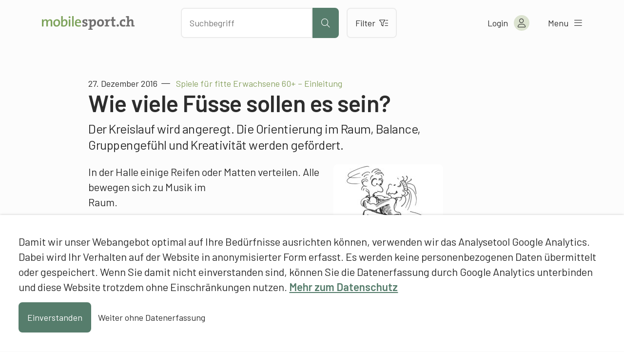

--- FILE ---
content_type: text/html; charset=UTF-8
request_url: https://www.mobilesport.ch/erwachsenensport/spiele-fuer-fitte-erwachsene-60-einleitung-wie-viele-fuesse-sollen-es-sein/
body_size: 12247
content:
<!DOCTYPE html>
<html lang="de-DE">
<head>
  <meta charset="utf-8">
  <meta http-equiv="X-UA-Compatible" content="IE=edge">
  <meta name="viewport" content="width=device-width, initial-scale=1">
  <script type="text/javascript">
    var languageCode = 'de';
    var ajaxUrl = '/wp-admin/admin-ajax.php?action=';
  </script>
  <script type="application/ld+json">{
    "@context": "http:\/\/schema.org",
    "@type": "BlogPosting",
    "mainEntityOfPage": {
        "@type": "WebPage"
    },
    "headline": "Spiele f\u00fcr fitte Erwachsene 60+ \u2013 Einleitung: Wie viele F\u00fcsse sollen es sein?",
    "datePublished": "2016-12-27T12:58:58+00:00",
    "dateModified": "2022-06-16T06:58:55+00:00",
    "author": {
        "@type": "Person",
        "name": "Francesco Di Potenza, mobilesport.ch"
    },
    "publisher": {
        "@type": "Organization",
        "name": "mobilesport.ch",
        "logo": "https:\/\/www.mobilesport.ch\/assets\/lbwp-cdn\/mobilesport\/files\/1660633215\/favicon-mobilesport_400x400.jpg"
    },
    "description": "Der Kreislauf wird angeregt. Die Orientierung im Raum, Balance, Gruppengef\u00fchl und Kreativit\u00e4t werden gef\u00f6rdert.",
    "image": {
        "@type": "ImageObject",
        "url": "https:\/\/www.mobilesport.ch\/assets\/lbwp-cdn\/mobilesport\/files\/2016\/12\/p.7.7-540x518.jpg",
        "height": 518,
        "width": 540
    }
}</script><meta name='robots' content='index, follow, max-image-preview:large, max-snippet:-1, max-video-preview:-1' />

	<!-- This site is optimized with the Yoast SEO plugin v26.7 - https://yoast.com/wordpress/plugins/seo/ -->
	<title>Spiele für fitte Erwachsene 60+ – Einleitung: Wie viele Füsse sollen es sein? &#187; mobilesport.ch</title>
	<meta name="description" content="Der Kreislauf wird angeregt. Die Orientierung im Raum, Balance, Gruppengefühl und Kreativität werden gefördert." />
	<link rel="canonical" href="https://www.mobilesport.ch/erwachsenensport/spiele-fuer-fitte-erwachsene-60-einleitung-wie-viele-fuesse-sollen-es-sein/" />
	<meta property="og:locale" content="de_DE" />
	<meta property="og:locale:alternate" content="fr_FR" />
	<meta property="og:locale:alternate" content="it_IT" />
	<meta property="og:type" content="article" />
	<meta property="og:title" content="Spiele für fitte Erwachsene 60+ – Einleitung: Wie viele Füsse sollen es sein? &#187; mobilesport.ch" />
	<meta property="og:description" content="Der Kreislauf wird angeregt. Die Orientierung im Raum, Balance, Gruppengefühl und Kreativität werden gefördert." />
	<meta property="og:url" content="https://www.mobilesport.ch/erwachsenensport/spiele-fuer-fitte-erwachsene-60-einleitung-wie-viele-fuesse-sollen-es-sein/" />
	<meta property="og:site_name" content="mobilesport.ch" />
	<meta property="article:publisher" content="https://www.facebook.com/mobilesport/" />
	<meta property="article:published_time" content="2016-12-27T12:58:58+00:00" />
	<meta property="article:modified_time" content="2022-06-16T06:58:55+00:00" />
	<meta property="og:image" content="https://test.mobilesport.ch/assets/lbwp-cdn/mobilesport/files/2016/12/p.7.7.jpg" />
	<meta property="og:image:width" content="1311" />
	<meta property="og:image:height" content="1258" />
	<meta property="og:image:type" content="image/jpeg" />
	<meta name="author" content="Francesco Di Potenza, mobilesport.ch" />
	<meta name="twitter:card" content="summary_large_image" />
	<meta name="twitter:creator" content="@mobilesport_ch" />
	<meta name="twitter:site" content="@mobilesport_ch" />
	<meta name="twitter:label1" content="Verfasst von" />
	<meta name="twitter:data1" content="Francesco Di Potenza, mobilesport.ch" />
	<!-- / Yoast SEO plugin. -->


<link rel="alternate" href="https://www.mobilesport.ch/erwachsenensport/spiele-fuer-fitte-erwachsene-60-einleitung-wie-viele-fuesse-sollen-es-sein/" hreflang="de" />
<link rel="alternate" href="https://www.mobilesport.ch/sport-des-adultes-fr/jeux-pour-seniors-60-en-forme-mise-en-train-pieds-en-fete/" hreflang="fr" />
<link rel="alternate" href="https://www.mobilesport.ch/sport-degli-adulti-it/giochi-per-persone-anziane-in-forma-messa-in-moto-quanti-piedi-sono/" hreflang="it" />
<link rel="alternate" title="oEmbed (JSON)" type="application/json+oembed" href="https://www.mobilesport.ch/wp-json/oembed/1.0/embed?url=https%3A%2F%2Fwww.mobilesport.ch%2Ferwachsenensport%2Fspiele-fuer-fitte-erwachsene-60-einleitung-wie-viele-fuesse-sollen-es-sein%2F&#038;lang=de" />
<link rel="alternate" title="oEmbed (XML)" type="text/xml+oembed" href="https://www.mobilesport.ch/wp-json/oembed/1.0/embed?url=https%3A%2F%2Fwww.mobilesport.ch%2Ferwachsenensport%2Fspiele-fuer-fitte-erwachsene-60-einleitung-wie-viele-fuesse-sollen-es-sein%2F&#038;format=xml&#038;lang=de" />
<link rel="preconnect" href="https://assets01.sdd1.ch" />
<style id='wp-img-auto-sizes-contain-inline-css' type='text/css'>
img:is([sizes=auto i],[sizes^="auto," i]){contain-intrinsic-size:3000px 1500px}
/*# sourceURL=wp-img-auto-sizes-contain-inline-css */
</style>
<link rel='stylesheet' href='https://assets01.sdd1.ch/wp-content/plugins/lbwp/resources/css/lbwp-frontend__489.css' type='text/css' media='all' />
<link rel='stylesheet' href='https://assets01.sdd1.ch/wp-content/plugins/lbwp/resources/libraries/fancybox/fancybox.min__26.css' type='text/css' media='all' />
<link rel='stylesheet' href='https://assets01.sdd1.ch/wp-content/plugins/lbwp/resources/libraries/dataTables/datatables.min__489.css' type='text/css' media='all' />
<link rel='stylesheet' href='https://assets01.sdd1.ch/wp-content/plugins/lbwp/resources/css/table-editor/frontend__489.css' type='text/css' media='all' />
<style id='global-styles-inline-css' type='text/css'>
:root{--wp--preset--aspect-ratio--square: 1;--wp--preset--aspect-ratio--4-3: 4/3;--wp--preset--aspect-ratio--3-4: 3/4;--wp--preset--aspect-ratio--3-2: 3/2;--wp--preset--aspect-ratio--2-3: 2/3;--wp--preset--aspect-ratio--16-9: 16/9;--wp--preset--aspect-ratio--9-16: 9/16;--wp--preset--color--black: #000000;--wp--preset--color--cyan-bluish-gray: #abb8c3;--wp--preset--color--white: #ffffff;--wp--preset--color--pale-pink: #f78da7;--wp--preset--color--vivid-red: #cf2e2e;--wp--preset--color--luminous-vivid-orange: #ff6900;--wp--preset--color--luminous-vivid-amber: #fcb900;--wp--preset--color--light-green-cyan: #7bdcb5;--wp--preset--color--vivid-green-cyan: #00d084;--wp--preset--color--pale-cyan-blue: #8ed1fc;--wp--preset--color--vivid-cyan-blue: #0693e3;--wp--preset--color--vivid-purple: #9b51e0;--wp--preset--gradient--vivid-cyan-blue-to-vivid-purple: linear-gradient(135deg,rgb(6,147,227) 0%,rgb(155,81,224) 100%);--wp--preset--gradient--light-green-cyan-to-vivid-green-cyan: linear-gradient(135deg,rgb(122,220,180) 0%,rgb(0,208,130) 100%);--wp--preset--gradient--luminous-vivid-amber-to-luminous-vivid-orange: linear-gradient(135deg,rgb(252,185,0) 0%,rgb(255,105,0) 100%);--wp--preset--gradient--luminous-vivid-orange-to-vivid-red: linear-gradient(135deg,rgb(255,105,0) 0%,rgb(207,46,46) 100%);--wp--preset--gradient--very-light-gray-to-cyan-bluish-gray: linear-gradient(135deg,rgb(238,238,238) 0%,rgb(169,184,195) 100%);--wp--preset--gradient--cool-to-warm-spectrum: linear-gradient(135deg,rgb(74,234,220) 0%,rgb(151,120,209) 20%,rgb(207,42,186) 40%,rgb(238,44,130) 60%,rgb(251,105,98) 80%,rgb(254,248,76) 100%);--wp--preset--gradient--blush-light-purple: linear-gradient(135deg,rgb(255,206,236) 0%,rgb(152,150,240) 100%);--wp--preset--gradient--blush-bordeaux: linear-gradient(135deg,rgb(254,205,165) 0%,rgb(254,45,45) 50%,rgb(107,0,62) 100%);--wp--preset--gradient--luminous-dusk: linear-gradient(135deg,rgb(255,203,112) 0%,rgb(199,81,192) 50%,rgb(65,88,208) 100%);--wp--preset--gradient--pale-ocean: linear-gradient(135deg,rgb(255,245,203) 0%,rgb(182,227,212) 50%,rgb(51,167,181) 100%);--wp--preset--gradient--electric-grass: linear-gradient(135deg,rgb(202,248,128) 0%,rgb(113,206,126) 100%);--wp--preset--gradient--midnight: linear-gradient(135deg,rgb(2,3,129) 0%,rgb(40,116,252) 100%);--wp--preset--font-size--small: 13px;--wp--preset--font-size--medium: 20px;--wp--preset--font-size--large: 36px;--wp--preset--font-size--x-large: 42px;--wp--preset--spacing--20: 0.44rem;--wp--preset--spacing--30: 0.67rem;--wp--preset--spacing--40: 1rem;--wp--preset--spacing--50: 1.5rem;--wp--preset--spacing--60: 2.25rem;--wp--preset--spacing--70: 3.38rem;--wp--preset--spacing--80: 5.06rem;--wp--preset--shadow--natural: 6px 6px 9px rgba(0, 0, 0, 0.2);--wp--preset--shadow--deep: 12px 12px 50px rgba(0, 0, 0, 0.4);--wp--preset--shadow--sharp: 6px 6px 0px rgba(0, 0, 0, 0.2);--wp--preset--shadow--outlined: 6px 6px 0px -3px rgb(255, 255, 255), 6px 6px rgb(0, 0, 0);--wp--preset--shadow--crisp: 6px 6px 0px rgb(0, 0, 0);}:where(body) { margin: 0; }.wp-site-blocks > .alignleft { float: left; margin-right: 2em; }.wp-site-blocks > .alignright { float: right; margin-left: 2em; }.wp-site-blocks > .aligncenter { justify-content: center; margin-left: auto; margin-right: auto; }:where(.is-layout-flex){gap: 0.5em;}:where(.is-layout-grid){gap: 0.5em;}.is-layout-flow > .alignleft{float: left;margin-inline-start: 0;margin-inline-end: 2em;}.is-layout-flow > .alignright{float: right;margin-inline-start: 2em;margin-inline-end: 0;}.is-layout-flow > .aligncenter{margin-left: auto !important;margin-right: auto !important;}.is-layout-constrained > .alignleft{float: left;margin-inline-start: 0;margin-inline-end: 2em;}.is-layout-constrained > .alignright{float: right;margin-inline-start: 2em;margin-inline-end: 0;}.is-layout-constrained > .aligncenter{margin-left: auto !important;margin-right: auto !important;}.is-layout-constrained > :where(:not(.alignleft):not(.alignright):not(.alignfull)){margin-left: auto !important;margin-right: auto !important;}body .is-layout-flex{display: flex;}.is-layout-flex{flex-wrap: wrap;align-items: center;}.is-layout-flex > :is(*, div){margin: 0;}body .is-layout-grid{display: grid;}.is-layout-grid > :is(*, div){margin: 0;}body{padding-top: 0px;padding-right: 0px;padding-bottom: 0px;padding-left: 0px;}a:where(:not(.wp-element-button)){text-decoration: underline;}:root :where(.wp-element-button, .wp-block-button__link){background-color: #32373c;border-width: 0;color: #fff;font-family: inherit;font-size: inherit;font-style: inherit;font-weight: inherit;letter-spacing: inherit;line-height: inherit;padding-top: calc(0.667em + 2px);padding-right: calc(1.333em + 2px);padding-bottom: calc(0.667em + 2px);padding-left: calc(1.333em + 2px);text-decoration: none;text-transform: inherit;}.has-black-color{color: var(--wp--preset--color--black) !important;}.has-cyan-bluish-gray-color{color: var(--wp--preset--color--cyan-bluish-gray) !important;}.has-white-color{color: var(--wp--preset--color--white) !important;}.has-pale-pink-color{color: var(--wp--preset--color--pale-pink) !important;}.has-vivid-red-color{color: var(--wp--preset--color--vivid-red) !important;}.has-luminous-vivid-orange-color{color: var(--wp--preset--color--luminous-vivid-orange) !important;}.has-luminous-vivid-amber-color{color: var(--wp--preset--color--luminous-vivid-amber) !important;}.has-light-green-cyan-color{color: var(--wp--preset--color--light-green-cyan) !important;}.has-vivid-green-cyan-color{color: var(--wp--preset--color--vivid-green-cyan) !important;}.has-pale-cyan-blue-color{color: var(--wp--preset--color--pale-cyan-blue) !important;}.has-vivid-cyan-blue-color{color: var(--wp--preset--color--vivid-cyan-blue) !important;}.has-vivid-purple-color{color: var(--wp--preset--color--vivid-purple) !important;}.has-black-background-color{background-color: var(--wp--preset--color--black) !important;}.has-cyan-bluish-gray-background-color{background-color: var(--wp--preset--color--cyan-bluish-gray) !important;}.has-white-background-color{background-color: var(--wp--preset--color--white) !important;}.has-pale-pink-background-color{background-color: var(--wp--preset--color--pale-pink) !important;}.has-vivid-red-background-color{background-color: var(--wp--preset--color--vivid-red) !important;}.has-luminous-vivid-orange-background-color{background-color: var(--wp--preset--color--luminous-vivid-orange) !important;}.has-luminous-vivid-amber-background-color{background-color: var(--wp--preset--color--luminous-vivid-amber) !important;}.has-light-green-cyan-background-color{background-color: var(--wp--preset--color--light-green-cyan) !important;}.has-vivid-green-cyan-background-color{background-color: var(--wp--preset--color--vivid-green-cyan) !important;}.has-pale-cyan-blue-background-color{background-color: var(--wp--preset--color--pale-cyan-blue) !important;}.has-vivid-cyan-blue-background-color{background-color: var(--wp--preset--color--vivid-cyan-blue) !important;}.has-vivid-purple-background-color{background-color: var(--wp--preset--color--vivid-purple) !important;}.has-black-border-color{border-color: var(--wp--preset--color--black) !important;}.has-cyan-bluish-gray-border-color{border-color: var(--wp--preset--color--cyan-bluish-gray) !important;}.has-white-border-color{border-color: var(--wp--preset--color--white) !important;}.has-pale-pink-border-color{border-color: var(--wp--preset--color--pale-pink) !important;}.has-vivid-red-border-color{border-color: var(--wp--preset--color--vivid-red) !important;}.has-luminous-vivid-orange-border-color{border-color: var(--wp--preset--color--luminous-vivid-orange) !important;}.has-luminous-vivid-amber-border-color{border-color: var(--wp--preset--color--luminous-vivid-amber) !important;}.has-light-green-cyan-border-color{border-color: var(--wp--preset--color--light-green-cyan) !important;}.has-vivid-green-cyan-border-color{border-color: var(--wp--preset--color--vivid-green-cyan) !important;}.has-pale-cyan-blue-border-color{border-color: var(--wp--preset--color--pale-cyan-blue) !important;}.has-vivid-cyan-blue-border-color{border-color: var(--wp--preset--color--vivid-cyan-blue) !important;}.has-vivid-purple-border-color{border-color: var(--wp--preset--color--vivid-purple) !important;}.has-vivid-cyan-blue-to-vivid-purple-gradient-background{background: var(--wp--preset--gradient--vivid-cyan-blue-to-vivid-purple) !important;}.has-light-green-cyan-to-vivid-green-cyan-gradient-background{background: var(--wp--preset--gradient--light-green-cyan-to-vivid-green-cyan) !important;}.has-luminous-vivid-amber-to-luminous-vivid-orange-gradient-background{background: var(--wp--preset--gradient--luminous-vivid-amber-to-luminous-vivid-orange) !important;}.has-luminous-vivid-orange-to-vivid-red-gradient-background{background: var(--wp--preset--gradient--luminous-vivid-orange-to-vivid-red) !important;}.has-very-light-gray-to-cyan-bluish-gray-gradient-background{background: var(--wp--preset--gradient--very-light-gray-to-cyan-bluish-gray) !important;}.has-cool-to-warm-spectrum-gradient-background{background: var(--wp--preset--gradient--cool-to-warm-spectrum) !important;}.has-blush-light-purple-gradient-background{background: var(--wp--preset--gradient--blush-light-purple) !important;}.has-blush-bordeaux-gradient-background{background: var(--wp--preset--gradient--blush-bordeaux) !important;}.has-luminous-dusk-gradient-background{background: var(--wp--preset--gradient--luminous-dusk) !important;}.has-pale-ocean-gradient-background{background: var(--wp--preset--gradient--pale-ocean) !important;}.has-electric-grass-gradient-background{background: var(--wp--preset--gradient--electric-grass) !important;}.has-midnight-gradient-background{background: var(--wp--preset--gradient--midnight) !important;}.has-small-font-size{font-size: var(--wp--preset--font-size--small) !important;}.has-medium-font-size{font-size: var(--wp--preset--font-size--medium) !important;}.has-large-font-size{font-size: var(--wp--preset--font-size--large) !important;}.has-x-large-font-size{font-size: var(--wp--preset--font-size--x-large) !important;}
:where(.wp-block-post-template.is-layout-flex){gap: 1.25em;}:where(.wp-block-post-template.is-layout-grid){gap: 1.25em;}
:where(.wp-block-term-template.is-layout-flex){gap: 1.25em;}:where(.wp-block-term-template.is-layout-grid){gap: 1.25em;}
:where(.wp-block-columns.is-layout-flex){gap: 2em;}:where(.wp-block-columns.is-layout-grid){gap: 2em;}
:root :where(.wp-block-pullquote){font-size: 1.5em;line-height: 1.6;}
/*# sourceURL=global-styles-inline-css */
</style>
<link rel='stylesheet' href='https://assets01.sdd1.ch/wp-content/themes/lbwp-standard-03/assets/styles/base__201.css' type='text/css' media='all' />
<link rel='stylesheet' href='https://assets01.sdd1.ch/wp-content/themes/mobilesport/assets/styles/child-theme__1087.css' type='text/css' media='all' />
<link rel='stylesheet' href='https://assets01.sdd1.ch/wp-content/themes/mobilesport/assets/styles/child-theme-late__1087.css' type='text/css' media='all' />
<link rel='stylesheet' href='https://assets01.sdd1.ch/wp-content/themes/mobilesport/assets/styles/filter__0.css' type='text/css' media='all' />
<link rel='stylesheet' href='https://assets01.sdd1.ch/wp-content/plugins/lbwp/resources/js/slick-carousel/1.6.x/slick.min__489.css' type='text/css' media='all' />
<script type="text/javascript" src="https://assets01.sdd1.ch/wp-includes/js/jquery/jquery.min__371.js" id="jquery-core-js"></script>
<script type="text/javascript" src="https://assets01.sdd1.ch/wp-includes/js/jquery/jquery-migrate.min__341.js" id="jquery-migrate-js"></script>
<script type="text/javascript" src="https://assets01.sdd1.ch/wp-content/plugins/lbwp/resources/js/focuspoint/jquery.focuspoint.min__489.js" id="lbwp-focuspoint-js"></script>
<script type="text/javascript" src="https://assets01.sdd1.ch/wp-content/plugins/lbwp/resources/js/lazysizes.min__10.js" id="lazysizes-js"></script>
<script type="text/javascript" src="https://assets01.sdd1.ch/wp-content/plugins/lbwp/resources/js/aboon/search__489.js" id="aboon-search-js"></script>
<link rel="https://api.w.org/" href="https://www.mobilesport.ch/wp-json/" /><link rel="alternate" title="JSON" type="application/json" href="https://www.mobilesport.ch/wp-json/wp/v2/posts/109247" /><link rel='shortlink' href='https://www.mobilesport.ch/?p=109247' />

      <script type="text/javascript">
        var lbwpGlobal = {"language":"de","version":"1087"}
      </script>
    
      <link rel="apple-touch-icon"  href="https://assets01.sdd1.ch/assets/lbwp-cdn/mobilesport/files/1660633215/favicon-mobilesport_400x400.jpg" />
      <link rel="icon" type="image/jpg" href="https://assets01.sdd1.ch/assets/lbwp-cdn/mobilesport/files/1660633215/favicon-mobilesport_400x400.jpg" />
      <link rel="shortcut icon" href="https://assets01.sdd1.ch/assets/lbwp-cdn/mobilesport/files/1660633215/favicon-mobilesport_400x400.jpg" />
      <link rel="shortcut icon" type="image/jpg" href="https://assets01.sdd1.ch/assets/lbwp-cdn/mobilesport/files/1660633215/favicon-mobilesport_400x400.jpg" />
      <meta name="msapplication-TileImage" content="https://assets01.sdd1.ch/assets/lbwp-cdn/mobilesport/files/1660633215/favicon-mobilesport_400x400.jpg" />
    
      <script type="text/javascript">
        var focusPointConfig = {"functionSelector":".lbwp-focuspoint","autoRegisterLibrary":true,"overrideWpGalleries":false,"overrideWpImageBlock":false,"overrideWpGalleryBlock":true,"gallerySettings":{"imageSize":"large","linkTo":false,"imageCrop":true,"columns":3,"printCaptions":false,"dataAttributes":[],"container":"\n        <div class=\"gallery gallery-focuspoint gallery-size-{imageSize} {classes}\">\n          {content}\n        <\/div>\n        {blockCaption}\n      ","element":"\n        <figure class=\"gallery-item\"{attr}>\n          {image}\n          <figcaption>{caption}<\/figcaption>\n        <\/figure>\n      "}};
        jQuery(function() {
          jQuery(focusPointConfig.functionSelector).focusPoint();
        });
        var lbwpReRunTrigger = 0;
        function lbwpReRunFocusPoint() {
          if (lbwpReRunTrigger > 0) clearTimeout(lbwpReRunTrigger);
          lbwpReRunTrigger = setTimeout(function() {
            jQuery(focusPointConfig.functionSelector).focusPoint();
          }, 50);
        }
        function lbwpFixCloneFocusPoint(event, slick) {
          var slider = jQuery(this);
          setTimeout(function() {
            var clones = slider.find(".slick-cloned");
            var items = slider.find(".slick-slide:not(.slick-cloned)").length;
            clones.each(function() {
              var clone = jQuery(this);
              var index = clone.data("slick-index");
              if (index < 0) {
                var originalIndex = (index === -1) ? (items-1) : (items-2);
              } else if (index > 0) {
                var originalIndex = (((index+1) - items) === 1) ? 0 : 1;
              }
              var original = slider.find("[data-slick-index=" + originalIndex  + "] img");
              clone.find("img").attr("style", original.attr("style"));
            });
          }, 350);
	      }
	      document.addEventListener("lazybeforeunveil", function(e){
          lbwpReRunFocusPoint();
        });
      </script>
    <style>
    :root{
      {font-vars}
      
    }
  </style>
      <link rel="alternate" type="text/xml" title="www.mobilesport.ch - RSS Feed" href="https://www.mobilesport.ch/de/feed/rss/" />
      <link rel="alternate" type="application/atom+xml" title="www.mobilesport.ch - Atom Feed" href="https://www.mobilesport.ch/de/feed/atom/" />
      <link rel="alternate" type="application/rss+xml" title="www.mobilesport.ch - RSS Feed" href="https://www.mobilesport.ch/de/feed/" />
    <meta name="msapplication-TileColor" content="#567D6C">
<meta name="theme-color" content="#567D6C">
<script>
        // Provide Opt Out function and actual opt out via documented window method
        var lbwpGaProperty = 'UA-11623512-8';
        var lbwpGtProperty = 'G-CQJ6HVTRJD';
        var lbwpTrackingDisabler = 'ga-disable-v9-' + lbwpGaProperty;
        var trackingActive = document.cookie.indexOf(lbwpTrackingDisabler) !== -1;
        var lbwpTrackingDisableMsg = trackingActive ? 
          'Die Aufzeichnung des Nutzungsverhaltens wurde aktiviert.' : 
          'Die Aufzeichnung des Nutzungsverhaltens wurde deaktiviert.';
        
        if(!trackingActive){
          document.cookie = lbwpTrackingDisabler + '=true; expires=Thu, 31 Dec 2099 23:59:59 UTC; path=/';
        }
        
        jQuery(function() {
          jQuery('.lbwp-tracking-opt-in a').click(function() {
            document.cookie = lbwpTrackingDisabler + '=' + 
              (trackingActive ? 'false' : 'true') + 
              '; expires=Thu, 31 Dec 2099 23:59:59 UTC; path=/';
            alert(lbwpTrackingDisableMsg);
          });
          
          jQuery('.lbwp-close-info-banner.optin').click(function() {
            document.cookie = lbwpTrackingDisabler + '=false; expires=Thu, 31 Dec 2099 23:59:59 UTC; path=/';
          });
        });
        
        if (document.cookie.indexOf(lbwpTrackingDisabler + '=true') == -1) {
          if (lbwpGtProperty.length > 0) {
            let gaScript = document.createElement('script');
            gaScript.src = 'https://www.googletagmanager.com/gtag/js?id=' + lbwpGtProperty;
            gaScript.setAttribute('async', 'true');
            document.getElementsByTagName('head')[0].appendChild(gaScript);

            window.dataLayer = window.dataLayer || [];
            function gtag(){dataLayer.push(arguments);}
            gtag('js', new Date());

            gtag('config', lbwpGtProperty);
          } else {
            (function(i,s,o,g,r,a,m){i['GoogleAnalyticsObject']=r;i[r]=i[r]||function(){
            (i[r].q=i[r].q||[]).push(arguments)},i[r].l=1*new Date();a=s.createElement(o),
            m=s.getElementsByTagName(o)[0];a.async=1;a.src=g;m.parentNode.insertBefore(a,m)
            })(window,document,'script','https://www.google-analytics.com/analytics.js','ga');
            ga('create', lbwpGaProperty, 'auto');
            ga('set', 'anonymizeIp', true);
            ga('send', 'pageview');
          }
        }
      </script>
    <meta name="thumbnail" content="https://assets01.sdd1.ch/assets/lbwp-cdn/mobilesport/files/2016/12/p.7.7-225x216.jpg" />
</head>
<body class="wp-singular post-template-default single single-post postid-109247 single-format-standard wp-embed-responsive wp-theme-lbwp-standard-03 wp-child-theme-mobilesport custom-logged-out lang-de category- s03-global-banner-active s03-global-banner-bottom">
  <script>
    // If cookie custom-logged-in-user is set, change custom-logged-out class to custom-logged-in
    if (document.cookie.indexOf('custom-logged-in-user=') !== -1) {
      document.body.classList.add('custom-logged-in');
      document.body.classList.remove('custom-logged-out');
    }
  </script>
  <nav class="s03-a4a-skiplinks" aria-label="Sprunglinks">
    <ul>
      <li>
        <a href="#s03-a4a-content">
          Direkt zum Inhalt
        </a>
      </li>
    </ul>
  </nav>

<header class="mosp-header mosp-header__wrapper">
  <div class="mosp-header__inner">
    <div class="row">
      <div class="header__logo">
        <a href="https://www.mobilesport.ch/de" title="Zur Startseite" aria-label="Zur Startseite">
          <img data-prevent-lazyload="1" src="https://assets01.sdd1.ch/wp-content/themes/mobilesport/assets/img/logo-mobilesport.svg" alt="Logo mobilesport.ch">
        </a>
      </div>
      <div class="header__action">
        <div class="search-bar sc-search">
          <input id="mosp-site-search" type="text" name="search" data-url="https://www.mobilesport.ch/suchergebnisse/" aria-label="Nach Inhalten suchen" placeholder="Suchbegriff">
          <button class="mosp-btn mosp-btn__primary mosp-btn--icononly" type="submit" aria-label="Suche starten">
            <i aria-hidden="true" class="fal fa-search"></i>
          </button>
        </div>
        <a href="https://www.mobilesport.ch/filter/" class="mosp-btn mosp-btn__secondary mosp-btn--outline">
          Filter          <i class="fal fa-filter-list" aria-hidden="true"></i>
        </a>
        <div class="sc__suggestions"></div>
      </div>
      <ul class="header__menu">
        <li class="header-icons__mobile">
          <a class="header-icon__mobile header-icon__search" aria-label="Suche öffnen">
            <i aria-hidden="true" class="fal fa-search"></i>
          </a>

          <a class="header-icon header-icon__mobile header-icon__filter" href="https://www.mobilesport.ch/filter/" aria-label="Zum Filter">
            <i aria-hidden="true" class="fal fa-filter-list"></i>
          </a>
        </li>

        <li class="header-account">
<!--          <a href="--><!--" class="mosp-account mosp-account__link mosp-logged-in">-->
          <button class="mosp-account mosp-account__link mosp-logged-in">
            <span>Mein &laquo;mobilesport.ch&raquo;</span>
            <i class="fal fa-user" aria-hidden="true"></i>
          </button>
          <button class="mosp-account mosp-account__link login-link mosp-logged-out">
            <span>Login</span>
            <i class="fal fa-user" aria-hidden="true"></i>
          </button>


          <div class="mosp-nav mosp-nav__account">
            <nav>
              <ul>
                <li>
                  <a href="https://www.mobilesport.ch/dashboard/">Mein Dashboard</a>
                </li>
                <li>
                  <a href="https://www.mobilesport.ch/favorites-de/">Merklisten</a>
                </li>
                <li>
                  <a href="https://www.mobilesport.ch/lektionsplaner/">Lektionsplanungen</a>
                </li>
                <li class="mosp-nav--margin-top">
                  <a href="?logout">
                    Logout                    <i class="fal fa-sign-out" aria-hidden="true"></i>
                  </a>
                </li>
              </ul>
            </nav>
          </div>

        </li>

        <li>
          <button class="mosp-nav__toggler">
            <span>Menu</span> <i class="fal fa-bars" aria-hidden="true"></i>
          </button>
        </li>

      </ul>
    </div>


    <div class="mosp-nav mosp-nav__main">
      <!--  TODO: Can we add ARIA-LABELS here?  -->
      <nav id="mosp-primary-navigation" class="mosp-nav__primary"><ul id="menu-haupt-navigation-de" class="menu"><li id="menu-item-61677" class="menu-item menu-item-type-post_type menu-item-object-page menu-item-61677"><a href="https://www.mobilesport.ch/sportarten/">Sportarten A-Z</a></li>
<li id="menu-item-292951" class="menu-item menu-item-type-post_type menu-item-object-page menu-item-292951"><a href="https://www.mobilesport.ch/themen/">Themen A–Z</a></li>
<li id="menu-item-61678" class="menu-item menu-item-type-custom menu-item-object-custom menu-item-61678"><a href="/monatsthemen/">Dossiers</a></li>
<li id="menu-item-292954" class="menu-item menu-item-type-post_type menu-item-object-page menu-item-292954"><a href="https://www.mobilesport.ch/filter/">Inhalte filtern</a></li>
<li id="menu-item-61675" class="menu-item menu-item-type-post_type menu-item-object-page menu-item-61675"><a href="https://www.mobilesport.ch/lehrpersonen/">Lehrpersonen</a></li>
<li id="menu-item-61674" class="menu-item menu-item-type-post_type menu-item-object-page menu-item-61674"><a href="https://www.mobilesport.ch/trainer/">Trainer</a></li>
<li id="menu-item-292960" class="register-link mosp-logged-out menu-item menu-item-type-custom menu-item-object-custom menu-item-292960"><a href="#register">Registrieren</a></li>
<li id="menu-item-61673" class="icon-home menu-item menu-item-type-post_type menu-item-object-page menu-item-home menu-item-61673"><a href="https://www.mobilesport.ch/de/">Home</a></li>
</ul></nav>
            <ul class="language-switcher">
                  <li class="current-lang">
            <a lang="de" hreflang="de" href="https://www.mobilesport.ch/erwachsenensport/spiele-fuer-fitte-erwachsene-60-einleitung-wie-viele-fuesse-sollen-es-sein/">de</a>
          </li>
                  <li class="">
            <a lang="fr" hreflang="fr" href="https://www.mobilesport.ch/sport-des-adultes-fr/jeux-pour-seniors-60-en-forme-mise-en-train-pieds-en-fete/">fr</a>
          </li>
                  <li class="">
            <a lang="it" hreflang="it" href="https://www.mobilesport.ch/sport-degli-adulti-it/giochi-per-persone-anziane-in-forma-messa-in-moto-quanti-piedi-sono/">it</a>
          </li>
              </ul>

    </div>
  </div>

</header>  <main id="s03-a4a-content" class="post-109247 post type-post status-publish format-standard has-post-thumbnail hentry category-innen category-ubungen sp-erwachsenensport td-monatsthemen td-1701-spiele-fuer-erwachsene-60 ast-66-80-jahrig ast-50 nst-anfaenger lst-f1 lm-stabilitaet-mobilitaet lm-explosivitaet lm-koordinative-kompetenz lm-wahrnehmung lm-mental-taktische-kompetenz lm-kreativitaet lm-psyche lm-motivation-de lm-konzentration">
    <header class="mt-default">
            <div class="s03-default-grid">
        <div class="grid-container">
          <div class="grid-row">
            <div class="grid-column">
                              <time datetime="2016-12-27 13:58:58">27. Dezember 2016</time>
                                                            <span class="article-pre-title">Spiele für fitte Erwachsene 60+ – Einleitung</span>
                <h1>Wie viele Füsse sollen es sein?</h1>
                          </div>
          </div>
        </div>
      </div>
    </header>

    <div class="block-editor-wrapper">
      
          <section class="wp-block-wrapper heading s03-default-grid">
            <div class="grid-container">
              <div class="grid-row">
                <div class="grid-column">
<h5 class="wp-block-heading">Der Kreislauf wird angeregt. Die Orientierung im Raum, Balance, Gruppengefühl und Kreativität werden gefördert.</h5>
</div>
              </div>
            </div>
          </section>
        

          <section class="wp-block-wrapper image s03-default-grid s03-mb-10">
            <div class="grid-container">
              <div class="grid-row">
                <div class="grid-column">
<div class="wp-block-image">
<figure class="alignright size-thumbnail">
<a href="https://assets01.sdd1.ch/assets/lbwp-cdn/mobilesport/files/2016/12/p.7.7.jpg">
<img decoding="async" width="225" height="216" src="https://assets01.sdd1.ch/assets/lbwp-cdn/mobilesport/files/2016/12/p.7.7-225x216.jpg" alt="Comic: Frau springt Mann an, er hält sie fest. " class="wp-image-109173" data-srcset="https://assets01.sdd1.ch/assets/lbwp-cdn/mobilesport/files/2016/12/p.7.7-225x216.jpg 225w, https://assets01.sdd1.ch/assets/lbwp-cdn/mobilesport/files/2016/12/p.7.7-270x259.jpg 270w, https://assets01.sdd1.ch/assets/lbwp-cdn/mobilesport/files/2016/12/p.7.7-768x737.jpg 768w, https://assets01.sdd1.ch/assets/lbwp-cdn/mobilesport/files/2016/12/p.7.7-540x518.jpg 540w, https://assets01.sdd1.ch/assets/lbwp-cdn/mobilesport/files/2016/12/p.7.7.jpg 1311w" data-sizes="(max-width: 225px) 100vw, 225px">
</a>
</figure>
</div>
</div>
              </div>
            </div>
          </section>
        

          <section class="wp-block-wrapper paragraph s03-default-grid">
            <div class="grid-container">
              <div class="grid-row">
                <div class="grid-column">
<p>In der Halle einige Reifen oder Matten verteilen. Alle bewegen sich zu Musik im<br>
Raum.</p>
</div>
              </div>
            </div>
          </section>
        

          <section class="wp-block-wrapper paragraph s03-default-grid">
            <div class="grid-container">
              <div class="grid-row">
                <div class="grid-column">
<p>Bei Musikstopp gibt der Spielleiter bekannt, wie viele Füsse in einem Reifen<br>
oder auf einer Matte stehen sollen. Z. B. bei drei Füssen können drei Teilnehmende<br>
mit je einem Fuss oder zwei Teilnehmende beteiligt sein. Innerhalb der Sportgruppe<br>
muss es immer aufgehen.</p>
</div>
              </div>
            </div>
          </section>
        

<div class="wp-block-group is-style-full-border"><div class="wp-block-group__inner-container">

          <section class="wp-block-wrapper paragraph s03-default-grid">
            <div class="grid-container">
              <div class="grid-row">
                <div class="grid-column">
<p><strong>Material:</strong> Musik zum Gehen, höchstens so viele Reifen oder Matten wie Teilnehmende</p>
</div>
              </div>
            </div>
          </section>
        </div></div>
    </div>

    <aside class="content-metainfo s03-default-grid s03-mt-12">
      <div class="grid-container">
        <div class="grid-row">
          <div class="grid-column">

            <p class="content-source is-style-small">Quelle: Barbara Vanza, Erika Tschumi, Sonja Werz (Pro Senectute)</p>              <div class="more-info printhide">
                <h3>Mehr zum Thema</h3>
                <ul class="more-list">
                                      <li><a href="/?p=109229" ><span>Bericht | Monatsthema 01/2017: Spiele für Erwachsene 60+</span><i aria-hidden="true" class="fal fa-long-arrow-right"></i></a></li>                                  </ul>
              </div>

              
          </div>
        </div>
      </div>
    </aside>
  </main>
  
<footer class="mosp-footer mosp-footer__wrapper">
  <div class="mosp-footer__inner container">
    <div class="row mosp-footer__upper">
      <div class="mosp-footer__logo">
        <a href="https://www.baspo.admin.ch/" target="_blank">
          <img data-prevent-lazyload="1" src="https://assets01.sdd1.ch/wp-content/themes/mobilesport/assets/img/logo-baspo-de.png" alt="Logo Bundesamt für Sport BASPO">        </a>

      </div>

      <div class="s03-widget"><h4>Was ist mobilesport.ch?</h4>			<div class="textwidget"><p data-pm-slice="1 1 []">mobilesport.ch ist die praxisorientierte Plattform für Sportunterricht und Training. <a href="/?p=5763">Mehr erfahren</a></p>
</div>
		</div><div class="s03-widget"><div class="menu-footer-de-container"><ul id="menu-footer-de" class="menu"><li id="menu-item-61680" class="menu-item menu-item-type-post_type menu-item-object-page menu-item-61680"><a href="https://www.mobilesport.ch/uber-uns/">Über uns</a></li>
<li id="menu-item-61679" class="menu-item menu-item-type-post_type menu-item-object-page menu-item-61679"><a href="https://www.mobilesport.ch/kontakt/">Kontakt</a></li>
<li id="menu-item-292990" class="register-link mosp-logged-out menu-item menu-item-type-custom menu-item-object-custom menu-item-292990"><a href="#register">Registrieren</a></li>
<li id="menu-item-61681" class="menu-item menu-item-type-post_type menu-item-object-page menu-item-61681"><a href="https://www.mobilesport.ch/impressum/">Impressum</a></li>
<li id="menu-item-61682" class="menu-item menu-item-type-post_type menu-item-object-page menu-item-privacy-policy menu-item-61682"><a rel="privacy-policy" href="https://www.mobilesport.ch/rechtliches/">Rechtliches und Datenschutz</a></li>
<li id="menu-item-450197" class="menu-item menu-item-type-custom menu-item-object-custom menu-item-450197"><a href="https://www.baspo.admin.ch/de/social-media-netiquette-baspo">Social Media Netiquette</a></li>
</ul></div></div>
      <div class="mosp-footer__social">
        <ul>
          <li>
            <a href="https://www.facebook.com/mobilesport" target="_blank">
              <i class="fab fa-fw fa-facebook" aria-hidden="true"></i>
              Facebook
            </a>
          </li>
          <li>
            <a href="https://www.youtube.com/user/mobilesport/featured" target="_blank">
              <i class="fab fa-fw fa-youtube" aria-hidden="true"></i>
              YouTube
            </a>
          </li>
          <li>
            <a href="https://www.mobilesport.ch/newsletter-de/">
              <i class="fal fa-fw fa-envelope" aria-hidden="true"></i>
              Newsletter            </a>
          </li>
        </ul>
      </div>

      <div class="mosp-footer__language">
          <label class="sr-only" for="mosp-languages">Sprache wählen</label>
          <select name="Mobilesport-Languages" id="mosp-languages">
            <option value="https://www.mobilesport.ch/erwachsenensport/spiele-fuer-fitte-erwachsene-60-einleitung-wie-viele-fuesse-sollen-es-sein/"lang="de" class="current-lang" selected>de</option><option value="https://www.mobilesport.ch/sport-des-adultes-fr/jeux-pour-seniors-60-en-forme-mise-en-train-pieds-en-fete/"lang="fr">fr</option><option value="https://www.mobilesport.ch/sport-degli-adulti-it/giochi-per-persone-anziane-in-forma-messa-in-moto-quanti-piedi-sono/"lang="it">it</option>          </select>
      </div>

    </div>

    <div class="row mosp-footer__partner">
        <div class="mosp-footer__partner-inner">
          <ul class="partners">
            <li>
              <strong>Partner</strong>
            </li>
            <li class="partner-js">
              <a href="https://www.jugendundsport.ch/" target="_blank">
                <img data-lazyload="1" data-src="https://assets01.sdd1.ch/wp-content/themes/mobilesport/assets/img/partner/logo-js.png">
              </a>
            </li>
            <li class="partner-swiss-olympic">
              <a href="https://www.swissolympic.ch/" target="_blank">
                <img data-lazyload="1" data-src="https://assets01.sdd1.ch/wp-content/themes/mobilesport/assets/img/partner/logo-swiss-olympic.svg">
              </a>
            </li>
            <li class="partner-bfu">
              <a href="https://www.bfu.ch/" target="_blank">
                <img data-lazyload="1" data-src="https://assets01.sdd1.ch/wp-content/themes/mobilesport/assets/img/partner/logo-bfu.svg">
              </a>
            </li>
            <li class="partner-svss">
              <a href="https://www.svss.ch/" target="_blank">
                <img data-lazyload="1" data-src="https://assets01.sdd1.ch/wp-content/themes/mobilesport/assets/img/partner/logo-svss.svg">
              </a>
            </li>
          </ul>

          <ul class="content-partners">
            <li>
              <strong>Contentpartner</strong>
            </li>
            <li class="partner-ehsm">
              <a href="https://www.ehsm.admin.ch/" target="_blank">
                Eidgenössische Hochschule für Sport Magglingen EHSM              </a>
            </li>
            <li class="partner-swiss-olympic">
              <a href="https://www.ehsm.admin.ch/de/trainerbildung-schweiz" target="_blank">
                Trainerbildung Schweiz              </a>
            </li>
          </ul>
        </div>
      </div>

  </div>

</footer>

<script type="speculationrules">
{"prefetch":[{"source":"document","where":{"and":[{"href_matches":"/*"},{"not":{"href_matches":["/wp-*.php","/wp-admin/*","/assets/lbwp-cdn/mobilesport/files/*","/wp-content/*","/wp-content/plugins/*","/wp-content/themes/mobilesport/*","/wp-content/themes/lbwp-standard-03/*","/*\\?(.+)"]}},{"not":{"selector_matches":"a[rel~=\"nofollow\"]"}},{"not":{"selector_matches":".no-prefetch, .no-prefetch a"}}]},"eagerness":"conservative"}]}
</script>

      <script type="text/javascript">
        var FancyBoxConfig = {"margin":10,"padding":10,"grouping":"automatic","ifGalleryRegisterAutoImages":true,"alwaysAddGalleryItemClasses":true,"shortcodeForceFileLinks":false,"shortcodeForceImageSize":"","automaticImagesAsGroup":true,"swipeOnlyActive":false,"swipeOnlyAddHandles":false,"swipeOnlyDetermination":"width","swipeOnlyBreakpointWidth":0,"swipeOnlyUseFancybox":false,"calcFixHeight":false,"calcModeHandlesVerticalPosition":"none","showNumberOfImages":true,"textNumberOfImages":"{index} \/ {total}","effectOpen":"fade","effectClose":"fade","effectNext":"elastic","effectPrev":"elastic","maxHeight":800};
      </script>
    
      <script type="text/javascript">
        var lbwpResponsiveIframeConfig = {"selectors":"iframe[src*=\"\/\/www.youtube.com\/\"], iframe[src*=\"\/\/www.youtube-nocookie.com\/\"], iframe[src*=\"\/\/player.vimeo.com\/\"], iframe.fix-ratio","containerClasses":"lbwp-iframe-container ratio-16x9","containerTag":"div","wrapperClasses":"","wrapperTag":""};
      </script>
    <script>let s03svgIcons = {"angle-left-paging":"<i class=\"fa-light fa-angle-left angle-left-paging\"><\/i>","angle-left-mobile-nav":"","angle-right-paging":"<i class=\"fa-light fa-angle-right angle-right-paging\"><\/i>","angle-right-mobile-nav":"","angle-down-accordion-block":"<i class=\"fa-light fa-angle-down angle-down-accordion-block\"><\/i>","angle-down-table-of-content-block":"<i class=\"fa-light fa-angle-down angle-down-table-of-content-block\"><\/i>","arrow-down-event":"<i class=\"fa-light fa-arrow-down arrow-down-event\"><\/i>","arrow-down-wide-short-filter":"<i class=\"fa-light fa-arrow-down-wide-short icon-sort arrow-down-wide-short-filter\"><\/i>","border-all-post-nav":"<i class=\"fa-light fa-border-all border-all-post-nav\"><\/i>","bullet-point-level-1-table-of-content-block":"<i class=\"fa-light fa-minus bullet-point-level-1-table-of-content-block\"><\/i>","bullet-point-level-2-table-of-content-block":"<i class=\"fa-light fa-minus bullet-point-level-2-table-of-content-block\"><\/i>","bullet-point-level-3-table-of-content-block":"<i class=\"fa-light fa-minus bullet-point-level-3-table-of-content-block\"><\/i>","bullet-point-level-4-table-of-content-block":"<i class=\"fa-light fa-minus bullet-point-level-4-table-of-content-block\"><\/i>","calendar-alt-post-in-loop":"<i class=\"fa-light fa-calendar-days calendar-alt-post-in-loop\"><\/i>","calendar-alt-single":"<i class=\"fa-light fa-calendar-days calendar-alt-single\"><\/i>","caret-down-filter":"<i class=\"fa-light caret-down caret-down-filter\"><\/i>","cart-meta-icons":"<i class=\"fa-light fa-cart-shopping cart-meta-icons\"><\/i>","cart-filter":"<i class=\"fa-light fa-cart-plus cart-filter\"><\/i>","cart-plus-watchlist":"<i class=\"fa-light fa-cart-plus cart-plus-watchlist\"><\/i>","check-feature-box":"<i class=\"fa-light fa-check check-feature-box\"><\/i>","chevron-left-filter":"<i class=\"fa-light fa-chevron-left chevron-left-filter\"><\/i>","chevron-right-filter":"<i class=\"fa-light fa-chevron-right chevron-right-filter\"><\/i>","circle-minus-watchlist":"<i class=\"fa-light fa-circle-minus circle-minus-watchlist\"><\/i>","close-aboon-search-autocomplete":"<i aria-hidden=\"true\" class=\"fa-light fa-xmark close-aboon-search-autocomplete\"><\/i>","close-filter":"<i aria-hidden=\"true\" class=\"fa-light fa-xmark close-filter\"><\/i>","close-global-banner":"<i aria-hidden=\"true\" class=\"fa-light fa-xmark close-global-banner\"><\/i>","close-offer-request":"<i aria-hidden=\"true\" class=\"fa-light fa-xmark close-offer-request\"><\/i>","close-nav-mobile-top":"<i class=\"fa-light fa-xmark fa-fw close-nav-mobile-top\"><\/i>","close-search-overlay":"<i aria-hidden=\"true\" class=\"fa-light fa-xmark fa-fw close-search-overlay\"><\/i>","close-watchlist":"<i class=\"fa-light fa-xmark close-watchlist\"><\/i>","edit-pen-watchlist":"<i class=\"fa-light fa-pen\"><\/i>","folder-open-post-in-loop":"<i class=\"fa-light fa-folder-open folder-open-post-in-loop\"><\/i>","folder-open-single":"<i class=\"fa-light fa-folder-open folder-open-single\"><\/i>","heart-watchlist":"<i class=\"fa-light fa-heart heart-watchlist\"><\/i>","list-filter":"<i class=\"fa-light fa-filter-list icon-filter list-filter\"><\/i>","long-arrow-right-button-block":"<i class=\"fa-light fa-arrow-right-long long-arrow-right-button-block\"><\/i>","long-arrow-right-content-listing-indicator":"<i class=\"fa-light fa-arrow-right-long long-arrow-right-content-listing-indicator\"><\/i>","long-arrow-right-hero-teaser-block":"<i class=\"fa-light fa-arrow-right-long long-arrow-right-hero-teaser-block\"><\/i>","long-arrow-right-post-nav":"<i class=\"fa-light fa-arrow-right-long long-arrow-right-post-nav\"><\/i>","long-arrow-left-post-nav":"<i class=\"fa-light fa-arrow-left-long long-arrow-left-post-nav\"><\/i>","menu-meta-icons":"<i class=\"fa-light fa-bars fa-fw menu-meta-icons\"><\/i>","plus-feature-box":"<i class=\"fa-light fa-plus plus-feature-box\"><\/i>","reset-filter":"<i class=\"fa-light fa-rotate-left reset-filter\"><\/i>","search-icon-search-overlay":"<i class=\"fa-light fa-magnifying-glass search-icon-search-overlay\"><\/i>","search-icon-meta-icons":"<i class=\"fa-light fa-magnifying-glass search-icon-meta-icons\"><\/i>","social-icon-email-square":"<i class=\"fa-light fa-square-envelope social-icon-email-square\"><\/i>","social-icon-xing":"<i class=\"fa-brands fa-xing fa-fw social-icon-xing\"><\/i>","social-icon-xing-square":"<i class=\"fa-brands fa-square-xing social-icon-xing-square\"><\/i>","social-icon-linkedin":"<i class=\"fa-brands fa-linkedin fa-fw social-icon-linkedin\"><\/i>","social-icon-linkedin-square":"<i class=\"fa-brands fa-linkedin social-icon-linkedin-square\"><\/i>","social-icon-twitter":"<i class=\"fa-brands fa-x-twitter fa-fw social-icon-twitter\"><\/i>","social-icon-twitter-square":"<i class=\"fa-brands fa-square-x-twitter social-icon-twitter-square\"><\/i>","social-icon-xcom":"<i class=\"fa-brands fa-x-twitter fa-fw social-icon-xcom\"><\/i>","social-icon-xcom-square":"<i class=\"fa-brands fa-square-x-twitter social-icon-xcom-square\"><\/i>","social-icon-facebook":"<i class=\"fa-brands fa-facebook fa-fw social-icon-facebook\"><\/i>","social-icon-facebook-square":"<i class=\"fa-brands fa-square-facebook social-icon-facebook-square\"><\/i>","social-icon-instagram":"<i class=\"fa-brands fa-instagram fa-fw social-icon-instagram\"><\/i>","social-icon-print-square":"<i class=\"fa-light fa-print social-icon-print-square\"><\/i>","social-icon-pinterest-square":"<i class=\"fa-brands fa-square-pinterest social-icon-pinterest-square\"><\/i>","social-icon-whatsapp-square":"<i class=\"fa-brands fa-square-whatsapp social-icon-whatsapp-square\"><\/i>","social-icon-custom":"<i class=\"fa-light fa-globe fa-fw social-icon-custom\"><\/i>","social-icon-share":"<i class=\"fa-light fa-share-nodes\"><\/i>","tag-single":"<i class=\"fa-light fa-tag tag-single\"><\/i>","trash-watchlist":"<i class=\"fa-light fa-trash\"><\/i>","user-single":"<i class=\"fa-light fa-user user-single\"><\/i>","user-meta-icons":"<i class=\"fa-light fa-user user-meta-icons\"><\/i>"}</script><div class="mosp-bottom-bar mosp-bottom-bar__wrapper mosp-bottom-bar--guest" style="display:none" data-postid="109247"></div>
      <script type="text/javascript">
        lbwpInfoBannerConfig = {"isActive":true,"optout":1,"showFrom":1768250737,"showUntil":1769978737,"cookieId":"lbwpInfoBanner_v9"};
      </script>
      <div class="lbwp-info-banner" style="display:none;">
        <div class="info-banner-content">
          <p>Damit wir unser Webangebot optimal auf Ihre Bedürfnisse ausrichten können, verwenden wir das Analysetool Google Analytics. Dabei wird Ihr Verhalten auf der Website in anonymisierter Form erfasst. Es werden keine personenbezogenen Daten übermittelt oder gespeichert. Wenn Sie damit nicht einverstanden sind, können Sie die Datenerfassung durch Google Analytics unterbinden und diese Website trotzdem ohne Einschränkungen nutzen. <a href="/?p=196">Mehr zum Datenschutz</a></p>

        </div>
        <a href="#" class="lbwp-close-info-banner optin">
          <span>Einverstanden</span>
        </a>
        
        <a href="#" class="lbwp-close-info-banner optout">
          <span>Weiter ohne Datenerfassung</span>
        </a>
      </div>
    
      <script type="text/javascript">
        jQuery(function() {
          // Switch sources immediately for images that should skip 
          jQuery(".disable-lazy-loading img[data-lazyload=1]").each(function() {
            var img = jQuery(this);
            img
              .attr("src", img.data("src"))
              .attr("srcset", img.data("srcset"))
              .attr("sizes", img.data("sizes"))
              .removeAttr("data-lazyload");
          });
          // Set actual lazy load class for every image left
          jQuery("[data-lazyload=1]").addClass("lazyload").removeAttr("data-lazyload");
        });
      </script>
    <script type="text/javascript" src="https://assets01.sdd1.ch/wp-content/plugins/lbwp/resources/libraries/fancybox/fancybox__26.js" id="lbwp-fancybox-js"></script>
<script type="text/javascript" src="https://assets01.sdd1.ch/wp-content/plugins/lbwp/resources/libraries/fancybox/lbwp-fancybox__26.js" id="lbwp-auto-fancybox-js"></script>
<script type="text/javascript" src="https://assets01.sdd1.ch/wp-content/plugins/lbwp/resources/js/lbwp-responsive-iframes__489.js" id="lbwp-responsive-iframes-js"></script>
<script type="text/javascript" id="pll_cookie_script-js-after">
/* <![CDATA[ */
(function() {
				var expirationDate = new Date();
				expirationDate.setTime( expirationDate.getTime() + 31536000 * 1000 );
				document.cookie = "pll_language=de; expires=" + expirationDate.toUTCString() + "; path=/; secure; SameSite=Lax";
			}());

//# sourceURL=pll_cookie_script-js-after
/* ]]> */
</script>
<script type="text/javascript" src="https://assets01.sdd1.ch/wp-content/plugins/lbwp/resources/js/bootstrap/4.4.1/bootstrap.min__201.js" id="bootstrap-js"></script>
<script type="text/javascript" src="https://assets01.sdd1.ch/wp-content/themes/lbwp-standard-03/assets/scripts/s03-theme__201.js" id="s03-theme-js-js"></script>
<script type="text/javascript" src="https://assets01.sdd1.ch/wp-includes/js/jquery/ui/core.min__1133.js" id="jquery-ui-core-js"></script>
<script type="text/javascript" src="https://assets01.sdd1.ch/wp-includes/js/jquery/ui/menu.min__1133.js" id="jquery-ui-menu-js"></script>
<script type="text/javascript" src="https://assets01.sdd1.ch/wp-includes/js/dist/dom-ready.min__0.js" id="wp-dom-ready-js"></script>
<script type="text/javascript" src="https://assets01.sdd1.ch/wp-includes/js/dist/hooks.min__0.js" id="wp-hooks-js"></script>
<script type="text/javascript" src="https://assets01.sdd1.ch/wp-includes/js/dist/i18n.min__0.js" id="wp-i18n-js"></script>
<script type="text/javascript" id="wp-i18n-js-after">
/* <![CDATA[ */
wp.i18n.setLocaleData( { 'text direction\u0004ltr': [ 'ltr' ] } );
wp.i18n.setLocaleData( { 'text direction\u0004ltr': [ 'ltr' ] } );
//# sourceURL=wp-i18n-js-after
/* ]]> */
</script>
<script type="text/javascript" id="wp-a11y-js-translations">
/* <![CDATA[ */
( function( domain, translations ) {
	var localeData = translations.locale_data[ domain ] || translations.locale_data.messages;
	localeData[""].domain = domain;
	wp.i18n.setLocaleData( localeData, domain );
} )( "default", {"translation-revision-date":"2026-01-15 01:08:34+0000","generator":"GlotPress\/4.0.3","domain":"messages","locale_data":{"messages":{"":{"domain":"messages","plural-forms":"nplurals=2; plural=n != 1;","lang":"de"},"Notifications":["Benachrichtigungen"]}},"comment":{"reference":"wp-includes\/js\/dist\/a11y.js"}} );
//# sourceURL=wp-a11y-js-translations
/* ]]> */
</script>
<script type="text/javascript" src="https://assets01.sdd1.ch/wp-includes/js/dist/a11y.min__0.js" id="wp-a11y-js"></script>
<script type="text/javascript" src="https://assets01.sdd1.ch/wp-includes/js/jquery/ui/autocomplete.min__1133.js" id="jquery-ui-autocomplete-js"></script>
<script type="text/javascript" src="https://assets01.sdd1.ch/wp-content/plugins/lbwp/resources/js/lbwp-gallery-inline-fix__489.js" id="lbwp-gallery-inline-fix-js"></script>
<script type="text/javascript" src="https://assets01.sdd1.ch/wp-content/themes/mobilesport/assets/scripts/libraries/jquery.magnific-popup.min__1087.js" id="magnificpopup-js-js"></script>
<script type="text/javascript" src="https://assets01.sdd1.ch/wp-content/themes/mobilesport/assets/scripts/child-theme__1087.js" id="mobilesport-js-js"></script>
<script type="text/javascript" src="https://assets01.sdd1.ch/wp-content/plugins/lbwp/resources/js/aboon/filter__489.js" id="aboon-filter-js"></script>
<script type="text/javascript" src="https://assets01.sdd1.ch/wp-content/plugins/lbwp/resources/js/slick-carousel/1.6.x/slick.min__489.js" id="slick-1.6-js"></script>
<script type="text/javascript" src="https://assets01.sdd1.ch/wp-content/plugins/lbwp/resources/js/components/lbwp-information-banner__489.js" id="lbwp-information-banner-js-js"></script>
<script type="text/javascript" src="https://assets01.sdd1.ch/wp-content/plugins/lbwp/resources/js/jquery.cookie__489.js" id="jquery-cookie-js"></script>
<script type="text/javascript">
  MsThemeI18n = {
    sliderPrev : 'Vorherigen Artikel anzeigen',
    sliderNext : 'Nächsten Artikel anzeigen',
    linkedImageText : 'Grössere Variante des Bildes anzeigen',
    dialogCloseText : 'Dialog Schliessen (Escape-Taste)',
    confirmDeleteText : 'Bestätigen',
    confirmMergeText : 'Sind Sie sicher, dass die Merklisten zusammengeführt werden sollen?'
  };
  // Add a global post id to be used in scripts
  globalPostId = 109247;
</script>
</body>
</html>